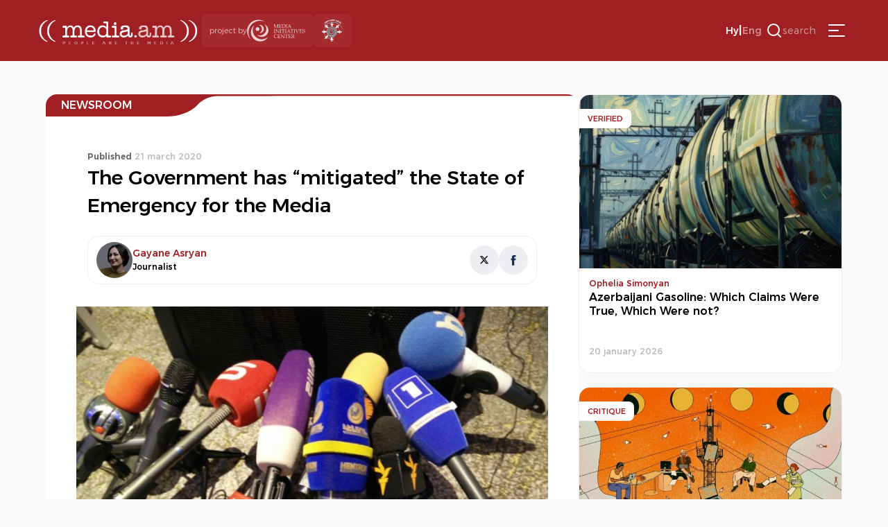

--- FILE ---
content_type: text/html; charset=UTF-8
request_url: https://media.am/en/newsroom/2020/03/21/20315/
body_size: 15084
content:




<!DOCTYPE html>
<html lang="en-US" id="html">

<head>
    <meta charset="UTF-8">
    <meta name="viewport" content="width=device-width, initial-scale=1.0">
    <meta http-equiv="X-UA-Compatible" content="ie=edge">
    <title>media.am | People are the media | The Government has “mitigated” the State of Emergency for the Media &#8226; media.am</title>
    <link rel="shortcut icon" href="https://media.am/wp-content/themes/media.am_v1/images/media.am.ico" type="image/x-icon">
    <link type="text/css" rel="stylesheet" href="https://cdnjs.cloudflare.com/ajax/libs/font-awesome/4.7.0/css/font-awesome.min.css">
    <link rel="preconnect" href="https://fonts.googleapis.com">
    <link rel="preconnect" href="https://fonts.gstatic.com" crossorigin>
    <link href="https://fonts.googleapis.com/css2?family=Montserrat:ital,wght@0,100..900;1,100..900&display=swap" rel="stylesheet">

    
    <meta name='robots' content='index, follow, max-image-preview:large, max-snippet:-1, max-video-preview:-1' />
<link rel="alternate" hreflang="hy" href="https://media.am/hy/newsroom/2020/03/20/20296/" />
<link rel="alternate" hreflang="en" href="https://media.am/en/newsroom/2020/03/21/20315/" />
<link rel="alternate" hreflang="x-default" href="https://media.am/hy/newsroom/2020/03/20/20296/" />

	<!-- This site is optimized with the Yoast SEO plugin v26.6 - https://yoast.com/wordpress/plugins/seo/ -->
	<link rel="canonical" href="https://media.am/en/newsroom/2020/03/21/20315/" />
	<meta property="og:locale" content="en_US" />
	<meta property="og:type" content="article" />
	<meta property="og:title" content="The Government has “mitigated” the State of Emergency for the Media &#8226; media.am" />
	<meta property="og:description" content="The government has changed one of the media-related provisions, permitting them to publish Coronavirus-related information received from official international sources. The media can publish official info, attributing the official websites and social media accounts of the heads of foreign countries, foreign government bodies and their representatives. Formerly, such publications were banned, due to the state Read the full article..." />
	<meta property="og:url" content="https://media.am/en/newsroom/2020/03/21/20315/" />
	<meta property="og:site_name" content="media.am" />
	<meta property="article:published_time" content="2020-03-21T15:42:32+00:00" />
	<meta property="og:image" content="https://media.am/wp-content/uploads/2020/03/mikes-am.jpg" />
	<meta property="og:image:width" content="740" />
	<meta property="og:image:height" content="490" />
	<meta property="og:image:type" content="image/jpeg" />
	<meta name="author" content="Gegham Vardanyan" />
	<meta name="twitter:card" content="summary_large_image" />
	<meta name="twitter:label1" content="Written by" />
	<meta name="twitter:data1" content="Gegham Vardanyan" />
	<meta name="twitter:label2" content="Est. reading time" />
	<meta name="twitter:data2" content="2 minutes" />
	<script type="application/ld+json" class="yoast-schema-graph">{"@context":"https://schema.org","@graph":[{"@type":"Article","@id":"https://media.am/en/newsroom/2020/03/21/20315/#article","isPartOf":{"@id":"https://media.am/en/newsroom/2020/03/21/20315/"},"author":{"name":"Gegham Vardanyan","@id":"https://media.am/en/#/schema/person/89250fda0bebce876ff0fa75fe3e7075"},"headline":"The Government has “mitigated” the State of Emergency for the Media","datePublished":"2020-03-21T15:42:32+00:00","mainEntityOfPage":{"@id":"https://media.am/en/newsroom/2020/03/21/20315/"},"wordCount":506,"commentCount":0,"publisher":{"@id":"https://media.am/en/#organization"},"image":{"@id":"https://media.am/en/newsroom/2020/03/21/20315/#primaryimage"},"thumbnailUrl":"https://media.am/wp-content/uploads/2020/03/mikes-am.jpg","articleSection":["Newsroom"],"inLanguage":"en-US"},{"@type":"WebPage","@id":"https://media.am/en/newsroom/2020/03/21/20315/","url":"https://media.am/en/newsroom/2020/03/21/20315/","name":"The Government has “mitigated” the State of Emergency for the Media &#8226; media.am","isPartOf":{"@id":"https://media.am/en/#website"},"primaryImageOfPage":{"@id":"https://media.am/en/newsroom/2020/03/21/20315/#primaryimage"},"image":{"@id":"https://media.am/en/newsroom/2020/03/21/20315/#primaryimage"},"thumbnailUrl":"https://media.am/wp-content/uploads/2020/03/mikes-am.jpg","datePublished":"2020-03-21T15:42:32+00:00","breadcrumb":{"@id":"https://media.am/en/newsroom/2020/03/21/20315/#breadcrumb"},"inLanguage":"en-US","potentialAction":[{"@type":"ReadAction","target":["https://media.am/en/newsroom/2020/03/21/20315/"]}]},{"@type":"ImageObject","inLanguage":"en-US","@id":"https://media.am/en/newsroom/2020/03/21/20315/#primaryimage","url":"https://media.am/wp-content/uploads/2020/03/mikes-am.jpg","contentUrl":"https://media.am/wp-content/uploads/2020/03/mikes-am.jpg","width":740,"height":490},{"@type":"BreadcrumbList","@id":"https://media.am/en/newsroom/2020/03/21/20315/#breadcrumb","itemListElement":[{"@type":"ListItem","position":1,"name":"Home","item":"https://media.am/en/home/"},{"@type":"ListItem","position":2,"name":"The Government has “mitigated” the State of Emergency for the Media"}]},{"@type":"WebSite","@id":"https://media.am/en/#website","url":"https://media.am/en/","name":"media.am","description":"Մարդիկ են մեդիան","publisher":{"@id":"https://media.am/en/#organization"},"potentialAction":[{"@type":"SearchAction","target":{"@type":"EntryPoint","urlTemplate":"https://media.am/en/?s={search_term_string}"},"query-input":{"@type":"PropertyValueSpecification","valueRequired":true,"valueName":"search_term_string"}}],"inLanguage":"en-US"},{"@type":"Organization","@id":"https://media.am/en/#organization","name":"media.am","url":"https://media.am/en/","logo":{"@type":"ImageObject","inLanguage":"en-US","@id":"https://media.am/en/#/schema/logo/image/","url":"https://media.am/wp-content/uploads/2020/07/logo_hy.png","contentUrl":"https://media.am/wp-content/uploads/2020/07/logo_hy.png","width":378,"height":75,"caption":"media.am"},"image":{"@id":"https://media.am/en/#/schema/logo/image/"}},{"@type":"Person","@id":"https://media.am/en/#/schema/person/89250fda0bebce876ff0fa75fe3e7075","name":"Gegham Vardanyan","image":{"@type":"ImageObject","inLanguage":"en-US","@id":"https://media.am/en/#/schema/person/image/","url":"https://secure.gravatar.com/avatar/cb7ff59e5ac4ca3a7311c1c6c0e43a2908757348b131f3eea7628f87bcec3c7b?s=96&d=mm&r=g","contentUrl":"https://secure.gravatar.com/avatar/cb7ff59e5ac4ca3a7311c1c6c0e43a2908757348b131f3eea7628f87bcec3c7b?s=96&d=mm&r=g","caption":"Gegham Vardanyan"},"url":"https://media.am/en/author/gvardanyan/"}]}</script>
	<!-- / Yoast SEO plugin. -->


<link rel='dns-prefetch' href='//www.googletagmanager.com' />
<link rel="alternate" title="oEmbed (JSON)" type="application/json+oembed" href="https://media.am/en/wp-json/oembed/1.0/embed?url=https%3A%2F%2Fmedia.am%2Fen%2Fnewsroom%2F2020%2F03%2F21%2F20315%2F" />
<link rel="alternate" title="oEmbed (XML)" type="text/xml+oembed" href="https://media.am/en/wp-json/oembed/1.0/embed?url=https%3A%2F%2Fmedia.am%2Fen%2Fnewsroom%2F2020%2F03%2F21%2F20315%2F&#038;format=xml" />
<style id='wp-img-auto-sizes-contain-inline-css' type='text/css'>
img:is([sizes=auto i],[sizes^="auto," i]){contain-intrinsic-size:3000px 1500px}
/*# sourceURL=wp-img-auto-sizes-contain-inline-css */
</style>
<link rel='stylesheet' id='wp-block-library-css' href='https://media.am/wp-includes/css/dist/block-library/style.min.css?ver=799d809d1cb3f199edae2033ffe6e981' type='text/css' media='all' />
<style id='global-styles-inline-css' type='text/css'>
:root{--wp--preset--aspect-ratio--square: 1;--wp--preset--aspect-ratio--4-3: 4/3;--wp--preset--aspect-ratio--3-4: 3/4;--wp--preset--aspect-ratio--3-2: 3/2;--wp--preset--aspect-ratio--2-3: 2/3;--wp--preset--aspect-ratio--16-9: 16/9;--wp--preset--aspect-ratio--9-16: 9/16;--wp--preset--color--black: #000000;--wp--preset--color--cyan-bluish-gray: #abb8c3;--wp--preset--color--white: #ffffff;--wp--preset--color--pale-pink: #f78da7;--wp--preset--color--vivid-red: #cf2e2e;--wp--preset--color--luminous-vivid-orange: #ff6900;--wp--preset--color--luminous-vivid-amber: #fcb900;--wp--preset--color--light-green-cyan: #7bdcb5;--wp--preset--color--vivid-green-cyan: #00d084;--wp--preset--color--pale-cyan-blue: #8ed1fc;--wp--preset--color--vivid-cyan-blue: #0693e3;--wp--preset--color--vivid-purple: #9b51e0;--wp--preset--gradient--vivid-cyan-blue-to-vivid-purple: linear-gradient(135deg,rgb(6,147,227) 0%,rgb(155,81,224) 100%);--wp--preset--gradient--light-green-cyan-to-vivid-green-cyan: linear-gradient(135deg,rgb(122,220,180) 0%,rgb(0,208,130) 100%);--wp--preset--gradient--luminous-vivid-amber-to-luminous-vivid-orange: linear-gradient(135deg,rgb(252,185,0) 0%,rgb(255,105,0) 100%);--wp--preset--gradient--luminous-vivid-orange-to-vivid-red: linear-gradient(135deg,rgb(255,105,0) 0%,rgb(207,46,46) 100%);--wp--preset--gradient--very-light-gray-to-cyan-bluish-gray: linear-gradient(135deg,rgb(238,238,238) 0%,rgb(169,184,195) 100%);--wp--preset--gradient--cool-to-warm-spectrum: linear-gradient(135deg,rgb(74,234,220) 0%,rgb(151,120,209) 20%,rgb(207,42,186) 40%,rgb(238,44,130) 60%,rgb(251,105,98) 80%,rgb(254,248,76) 100%);--wp--preset--gradient--blush-light-purple: linear-gradient(135deg,rgb(255,206,236) 0%,rgb(152,150,240) 100%);--wp--preset--gradient--blush-bordeaux: linear-gradient(135deg,rgb(254,205,165) 0%,rgb(254,45,45) 50%,rgb(107,0,62) 100%);--wp--preset--gradient--luminous-dusk: linear-gradient(135deg,rgb(255,203,112) 0%,rgb(199,81,192) 50%,rgb(65,88,208) 100%);--wp--preset--gradient--pale-ocean: linear-gradient(135deg,rgb(255,245,203) 0%,rgb(182,227,212) 50%,rgb(51,167,181) 100%);--wp--preset--gradient--electric-grass: linear-gradient(135deg,rgb(202,248,128) 0%,rgb(113,206,126) 100%);--wp--preset--gradient--midnight: linear-gradient(135deg,rgb(2,3,129) 0%,rgb(40,116,252) 100%);--wp--preset--font-size--small: 13px;--wp--preset--font-size--medium: 20px;--wp--preset--font-size--large: 36px;--wp--preset--font-size--x-large: 42px;--wp--preset--spacing--20: 0.44rem;--wp--preset--spacing--30: 0.67rem;--wp--preset--spacing--40: 1rem;--wp--preset--spacing--50: 1.5rem;--wp--preset--spacing--60: 2.25rem;--wp--preset--spacing--70: 3.38rem;--wp--preset--spacing--80: 5.06rem;--wp--preset--shadow--natural: 6px 6px 9px rgba(0, 0, 0, 0.2);--wp--preset--shadow--deep: 12px 12px 50px rgba(0, 0, 0, 0.4);--wp--preset--shadow--sharp: 6px 6px 0px rgba(0, 0, 0, 0.2);--wp--preset--shadow--outlined: 6px 6px 0px -3px rgb(255, 255, 255), 6px 6px rgb(0, 0, 0);--wp--preset--shadow--crisp: 6px 6px 0px rgb(0, 0, 0);}:where(.is-layout-flex){gap: 0.5em;}:where(.is-layout-grid){gap: 0.5em;}body .is-layout-flex{display: flex;}.is-layout-flex{flex-wrap: wrap;align-items: center;}.is-layout-flex > :is(*, div){margin: 0;}body .is-layout-grid{display: grid;}.is-layout-grid > :is(*, div){margin: 0;}:where(.wp-block-columns.is-layout-flex){gap: 2em;}:where(.wp-block-columns.is-layout-grid){gap: 2em;}:where(.wp-block-post-template.is-layout-flex){gap: 1.25em;}:where(.wp-block-post-template.is-layout-grid){gap: 1.25em;}.has-black-color{color: var(--wp--preset--color--black) !important;}.has-cyan-bluish-gray-color{color: var(--wp--preset--color--cyan-bluish-gray) !important;}.has-white-color{color: var(--wp--preset--color--white) !important;}.has-pale-pink-color{color: var(--wp--preset--color--pale-pink) !important;}.has-vivid-red-color{color: var(--wp--preset--color--vivid-red) !important;}.has-luminous-vivid-orange-color{color: var(--wp--preset--color--luminous-vivid-orange) !important;}.has-luminous-vivid-amber-color{color: var(--wp--preset--color--luminous-vivid-amber) !important;}.has-light-green-cyan-color{color: var(--wp--preset--color--light-green-cyan) !important;}.has-vivid-green-cyan-color{color: var(--wp--preset--color--vivid-green-cyan) !important;}.has-pale-cyan-blue-color{color: var(--wp--preset--color--pale-cyan-blue) !important;}.has-vivid-cyan-blue-color{color: var(--wp--preset--color--vivid-cyan-blue) !important;}.has-vivid-purple-color{color: var(--wp--preset--color--vivid-purple) !important;}.has-black-background-color{background-color: var(--wp--preset--color--black) !important;}.has-cyan-bluish-gray-background-color{background-color: var(--wp--preset--color--cyan-bluish-gray) !important;}.has-white-background-color{background-color: var(--wp--preset--color--white) !important;}.has-pale-pink-background-color{background-color: var(--wp--preset--color--pale-pink) !important;}.has-vivid-red-background-color{background-color: var(--wp--preset--color--vivid-red) !important;}.has-luminous-vivid-orange-background-color{background-color: var(--wp--preset--color--luminous-vivid-orange) !important;}.has-luminous-vivid-amber-background-color{background-color: var(--wp--preset--color--luminous-vivid-amber) !important;}.has-light-green-cyan-background-color{background-color: var(--wp--preset--color--light-green-cyan) !important;}.has-vivid-green-cyan-background-color{background-color: var(--wp--preset--color--vivid-green-cyan) !important;}.has-pale-cyan-blue-background-color{background-color: var(--wp--preset--color--pale-cyan-blue) !important;}.has-vivid-cyan-blue-background-color{background-color: var(--wp--preset--color--vivid-cyan-blue) !important;}.has-vivid-purple-background-color{background-color: var(--wp--preset--color--vivid-purple) !important;}.has-black-border-color{border-color: var(--wp--preset--color--black) !important;}.has-cyan-bluish-gray-border-color{border-color: var(--wp--preset--color--cyan-bluish-gray) !important;}.has-white-border-color{border-color: var(--wp--preset--color--white) !important;}.has-pale-pink-border-color{border-color: var(--wp--preset--color--pale-pink) !important;}.has-vivid-red-border-color{border-color: var(--wp--preset--color--vivid-red) !important;}.has-luminous-vivid-orange-border-color{border-color: var(--wp--preset--color--luminous-vivid-orange) !important;}.has-luminous-vivid-amber-border-color{border-color: var(--wp--preset--color--luminous-vivid-amber) !important;}.has-light-green-cyan-border-color{border-color: var(--wp--preset--color--light-green-cyan) !important;}.has-vivid-green-cyan-border-color{border-color: var(--wp--preset--color--vivid-green-cyan) !important;}.has-pale-cyan-blue-border-color{border-color: var(--wp--preset--color--pale-cyan-blue) !important;}.has-vivid-cyan-blue-border-color{border-color: var(--wp--preset--color--vivid-cyan-blue) !important;}.has-vivid-purple-border-color{border-color: var(--wp--preset--color--vivid-purple) !important;}.has-vivid-cyan-blue-to-vivid-purple-gradient-background{background: var(--wp--preset--gradient--vivid-cyan-blue-to-vivid-purple) !important;}.has-light-green-cyan-to-vivid-green-cyan-gradient-background{background: var(--wp--preset--gradient--light-green-cyan-to-vivid-green-cyan) !important;}.has-luminous-vivid-amber-to-luminous-vivid-orange-gradient-background{background: var(--wp--preset--gradient--luminous-vivid-amber-to-luminous-vivid-orange) !important;}.has-luminous-vivid-orange-to-vivid-red-gradient-background{background: var(--wp--preset--gradient--luminous-vivid-orange-to-vivid-red) !important;}.has-very-light-gray-to-cyan-bluish-gray-gradient-background{background: var(--wp--preset--gradient--very-light-gray-to-cyan-bluish-gray) !important;}.has-cool-to-warm-spectrum-gradient-background{background: var(--wp--preset--gradient--cool-to-warm-spectrum) !important;}.has-blush-light-purple-gradient-background{background: var(--wp--preset--gradient--blush-light-purple) !important;}.has-blush-bordeaux-gradient-background{background: var(--wp--preset--gradient--blush-bordeaux) !important;}.has-luminous-dusk-gradient-background{background: var(--wp--preset--gradient--luminous-dusk) !important;}.has-pale-ocean-gradient-background{background: var(--wp--preset--gradient--pale-ocean) !important;}.has-electric-grass-gradient-background{background: var(--wp--preset--gradient--electric-grass) !important;}.has-midnight-gradient-background{background: var(--wp--preset--gradient--midnight) !important;}.has-small-font-size{font-size: var(--wp--preset--font-size--small) !important;}.has-medium-font-size{font-size: var(--wp--preset--font-size--medium) !important;}.has-large-font-size{font-size: var(--wp--preset--font-size--large) !important;}.has-x-large-font-size{font-size: var(--wp--preset--font-size--x-large) !important;}
/*# sourceURL=global-styles-inline-css */
</style>

<style id='classic-theme-styles-inline-css' type='text/css'>
/*! This file is auto-generated */
.wp-block-button__link{color:#fff;background-color:#32373c;border-radius:9999px;box-shadow:none;text-decoration:none;padding:calc(.667em + 2px) calc(1.333em + 2px);font-size:1.125em}.wp-block-file__button{background:#32373c;color:#fff;text-decoration:none}
/*# sourceURL=/wp-includes/css/classic-themes.min.css */
</style>
<link rel='stylesheet' id='simplelightbox-0-css' href='https://media.am/wp-content/plugins/nextgen-gallery/static/Lightbox/simplelightbox/simple-lightbox.css?ver=4.0.2' type='text/css' media='all' />
<link rel='stylesheet' id='wpml-legacy-horizontal-list-0-css' href='https://media.am/wp-content/plugins/sitepress-multilingual-cms/templates/language-switchers/legacy-list-horizontal/style.min.css?ver=1' type='text/css' media='all' />
<link rel='stylesheet' id='cmplz-general-css' href='https://media.am/wp-content/plugins/complianz-gdpr/assets/css/cookieblocker.min.css?ver=1766048768' type='text/css' media='all' />
<link rel='stylesheet' id='media_am_fonts_css-css' href='https://media.am/wp-content/themes/media.am_v1/css/fonts.css?ver=1.0' type='text/css' media='all' />
<link rel='stylesheet' id='media_am_main_css-css' href='https://media.am/wp-content/themes/media.am_v1/css/main.css?ver=1.0' type='text/css' media='all' />
<link rel='stylesheet' id='media_am_header_footer_css-css' href='https://media.am/wp-content/themes/media.am_v1/css/header_footer.css?ver=1.0' type='text/css' media='all' />
<link rel='stylesheet' id='media_am_single_css-css' href='https://media.am/wp-content/themes/media.am_v1/css/single.css?ver=1.0' type='text/css' media='all' />
<link rel='stylesheet' id='media_am_swiper_css-css' href='https://media.am/wp-content/themes/media.am_v1/assets/swiper/swiper-bundle.min.css?ver=1.0' type='text/css' media='all' />
<script type="text/javascript" id="wpml-cookie-js-extra">
/* <![CDATA[ */
var wpml_cookies = {"wp-wpml_current_language":{"value":"en","expires":1,"path":"/"}};
var wpml_cookies = {"wp-wpml_current_language":{"value":"en","expires":1,"path":"/"}};
//# sourceURL=wpml-cookie-js-extra
/* ]]> */
</script>
<script type="text/javascript" src="https://media.am/wp-content/plugins/sitepress-multilingual-cms/res/js/cookies/language-cookie.js?ver=486900" id="wpml-cookie-js" defer="defer" data-wp-strategy="defer"></script>
<script type="text/javascript" src="https://media.am/wp-includes/js/jquery/jquery.min.js?ver=3.7.1" id="jquery-core-js"></script>
<script type="text/javascript" src="https://media.am/wp-includes/js/jquery/jquery-migrate.min.js?ver=3.4.1" id="jquery-migrate-js"></script>
<script type="text/javascript" id="photocrati_ajax-js-extra">
/* <![CDATA[ */
var photocrati_ajax = {"url":"https://media.am/index.php?photocrati_ajax=1","rest_url":"https://media.am/en/wp-json/","wp_home_url":"https://media.am/en/","wp_site_url":"https://media.am","wp_root_url":"https://media.am","wp_plugins_url":"https://media.am/wp-content/plugins","wp_content_url":"https://media.am/wp-content","wp_includes_url":"https://media.am/wp-includes/","ngg_param_slug":"nggallery","rest_nonce":"c3925c5fcd"};
//# sourceURL=photocrati_ajax-js-extra
/* ]]> */
</script>
<script type="text/javascript" src="https://media.am/wp-content/plugins/nextgen-gallery/static/Legacy/ajax.min.js?ver=4.0.2" id="photocrati_ajax-js"></script>
<script type="text/javascript" src="https://media.am/wp-content/themes/media.am_v1/assets/swiper/swiper-bundle.min.js?ver=1" id="media_am_swiper_script-js"></script>
<script type="text/javascript" src="https://media.am/wp-content/themes/media.am_v1/js/header.js?ver=1" id="media_am_header_js-js"></script>
<script type="text/javascript" src="https://media.am/wp-content/themes/media.am_v1/js/script.js?ver=1" id="media_am_script_js-js"></script>

<!-- Google tag (gtag.js) snippet added by Site Kit -->
<!-- Google Analytics snippet added by Site Kit -->
<script type="text/javascript" src="https://www.googletagmanager.com/gtag/js?id=GT-Z4WWSZK" id="google_gtagjs-js" async></script>
<script type="text/javascript" id="google_gtagjs-js-after">
/* <![CDATA[ */
window.dataLayer = window.dataLayer || [];function gtag(){dataLayer.push(arguments);}
gtag("set","linker",{"domains":["media.am"]});
gtag("js", new Date());
gtag("set", "developer_id.dZTNiMT", true);
gtag("config", "GT-Z4WWSZK");
//# sourceURL=google_gtagjs-js-after
/* ]]> */
</script>
<link rel="https://api.w.org/" href="https://media.am/en/wp-json/" /><link rel="alternate" title="JSON" type="application/json" href="https://media.am/en/wp-json/wp/v2/posts/20315" /><link rel="EditURI" type="application/rsd+xml" title="RSD" href="https://media.am/xmlrpc.php?rsd" />
<meta name="generator" content="WPML ver:4.8.6 stt:24,1;" />
<meta name="generator" content="Site Kit by Google 1.168.0" /><noscript><style>.lazyload[data-src]{display:none !important;}</style></noscript><style>.lazyload{background-image:none !important;}.lazyload:before{background-image:none !important;}</style>		<style type="text/css" id="wp-custom-css">
			.posts_add_banner .widget .wp-block-image a{
	display:block;
}

.posts_add_banner_double .widget .wp-block-image a{
	display:block
}		</style>
		
</head>

<body data-rsssl=1 class="wp-singular post-template-default single single-post postid-20315 single-format-standard wp-theme-mediaam_v1">
    <div class="background-grey"></div>
    <nav class="header_menu">
     
        <div class="menu-main-menu-container"><ul id="menu-main-menu" class="menu"><li id="menu-item-41703" class="menu-item menu-item-type-post_type menu-item-object-page current_page_parent menu-item-41703"><a href="https://media.am/en/all-posts/">All Posts</a></li>
<li id="menu-item-16464" class="menu-item menu-item-type-taxonomy menu-item-object-category current-post-ancestor current-menu-parent current-post-parent menu-item-16464"><a href="https://media.am/en/category/newsroom/">Newsroom</a></li>
<li id="menu-item-16463" class="menu-item menu-item-type-taxonomy menu-item-object-category menu-item-16463"><a href="https://media.am/en/category/critique/">Critique</a></li>
<li id="menu-item-16465" class="menu-item menu-item-type-taxonomy menu-item-object-category menu-item-16465"><a href="https://media.am/en/category/viewpoint/">Viewpoint</a></li>
<li id="menu-item-16466" class="menu-item menu-item-type-taxonomy menu-item-object-category menu-item-16466"><a href="https://media.am/en/category/in-the-library/">In The Library</a></li>
<li id="menu-item-16469" class="menu-item menu-item-type-taxonomy menu-item-object-category menu-item-16469"><a href="https://media.am/en/category/verified/">Verified</a></li>
<li id="menu-item-26036" class="menu-item menu-item-type-taxonomy menu-item-object-category menu-item-26036"><a href="https://media.am/en/category/vox-populi-en/">vox populi</a></li>
<li id="menu-item-16467" class="menu-item menu-item-type-taxonomy menu-item-object-category menu-item-16467"><a href="https://media.am/en/category/on-the-scene/">On the scene</a></li>
<li id="menu-item-16470" class="menu-item menu-item-type-taxonomy menu-item-object-category menu-item-16470"><a href="https://media.am/en/category/image/">Image</a></li>
<li id="menu-item-25186" class="menu-item menu-item-type-taxonomy menu-item-object-category menu-item-25186"><a href="https://media.am/en/category/crossroads/">Crossroads</a></li>
<li id="menu-item-27612" class="menu-item menu-item-type-taxonomy menu-item-object-category menu-item-27612"><a href="https://media.am/en/category/media-literacy/">Media Literacy</a></li>
<li id="menu-item-16468" class="menu-item menu-item-type-taxonomy menu-item-object-category menu-item-16468"><a href="https://media.am/en/category/announcements/">Announcements</a></li>
<li id="menu-item-16829" class="menu-item menu-item-type-post_type menu-item-object-page menu-item-16829"><a href="https://media.am/en/podcasts/">Podcast</a></li>
</ul></div>        <div class="header_menu_logos">
            <div class="header_project">
                <span>
                    project by                </span>
                <img src="[data-uri]"
                    alt="MIC logo" width="84px" height="37px" data-src="https://media.am/wp-content/themes/media.am_v1/assets/logos/mic_logo_eng.svg" decoding="async" class="lazyload" data-eio-rwidth="84" data-eio-rheight="37"><noscript><img src="https://media.am/wp-content/themes/media.am_v1/assets/logos/mic_logo_eng.svg"
                    alt="MIC logo" width="84px" height="37px" data-eio="l"></noscript>
            </div>
            <div class="header_mediaethics">
                <a href="https://mediaethics.am/media-outlets/media-am/" target="_blank">
                    <img decoding="async" src="[data-uri]" alt="Quality Sign BW" data-src="https://media.am/wp-content/themes/media.am_v1/assets/logos/media_ethics_new.png" class="lazyload" data-eio-rwidth="338" data-eio-rheight="351"><noscript><img decoding="async" src="https://media.am/wp-content/themes/media.am_v1/assets/logos/media_ethics_new.png" alt="Quality Sign BW" data-eio="l"></noscript>
                </a>              
            </div>
        </div>
    </nav>
    <header class="header">
        <nav class="header_nav">
            <div class="header_flex header_flex1">
                <a href="https://media.am/en/" class="header_logo">
                                        <img src="[data-uri]" alt="" data-src="https://media.am/wp-content/themes/media.am_v1/images/logo_en.png" decoding="async" class="lazyload" data-eio-rwidth="378" data-eio-rheight="75"><noscript><img src="https://media.am/wp-content/themes/media.am_v1/images/logo_en.png" alt="" data-eio="l"></noscript>
                </a>
                <div class="header_logos">
                    <div class="header_project">
                        <span>
                            project by                        </span>
                        <img src="[data-uri]"
                            alt="MIC logo" width="84px" height="37px" data-src="https://media.am/wp-content/themes/media.am_v1/assets/logos/mic_logo_eng.svg" decoding="async" class="lazyload" data-eio-rwidth="84" data-eio-rheight="37"><noscript><img src="https://media.am/wp-content/themes/media.am_v1/assets/logos/mic_logo_eng.svg"
                            alt="MIC logo" width="84px" height="37px" data-eio="l"></noscript>
                    </div>
                    <div class="header_mediaethics">
                        <a href="https://mediaethics.am/media-outlets/media-am/" target="_blank">
                            <img decoding="async" src="[data-uri]" alt="Quality Sign BW" data-src="https://media.am/wp-content/themes/media.am_v1/assets/logos/media_ethics_new.png" class="lazyload" data-eio-rwidth="338" data-eio-rheight="351"><noscript><img decoding="async" src="https://media.am/wp-content/themes/media.am_v1/assets/logos/media_ethics_new.png" alt="Quality Sign BW" data-eio="l"></noscript>

                        </a>              
                    </div>
                </div>
            </div>
            <div class="header_flex header_flex2">
                <div class="language_switcher"><span><a href="https://media.am/hy/newsroom/2020/03/20/20296/">Hy</a></span><span class="language_switcher_separator">|</span><span class="active"><a href="https://media.am/en/newsroom/2020/03/21/20315/">Eng</a></span></div>                
                <div class="header_search_container">
                    <button class="header_open_search">
                        <img src="[data-uri]"
                            height="24px" width="24px" data-src="https://media.am/wp-content/themes/media.am_v1/assets/icons/search.svg" decoding="async" class="lazyload" data-eio-rwidth="24" data-eio-rheight="24"><noscript><img src="https://media.am/wp-content/themes/media.am_v1/assets/icons/search.svg"
                            height="24px" width="24px" data-eio="l"></noscript>
                        <span>search</span>
                    </button>
                    <div class="header_search_form">
                            <form action="/en" method="get">
    <input type="text" name="s" id="search" placeholder="search" class="media_am_text_input" value="" />
    <input type="hidden" name="lang" value="en" /> 
    <div class="close_search">
         <img class="header_close_icon lazyload" src="[data-uri]" height="48px" width="48px" data-src="https://media.am/wp-content/themes/media.am_v1/assets/icons/close_menu.svg" decoding="async" data-eio-rwidth="48" data-eio-rheight="48"><noscript><img class="header_close_icon" src="https://media.am/wp-content/themes/media.am_v1/assets/icons/close_menu.svg" height="48px" width="48px" data-eio="l"></noscript>
    </div>
    <input type="submit" class="media_am_button" style="display: none;" value="Search" />
</form>                    </div>    
                </div>
                
                 
                 
                <button class="hamburger" type="button">
                    <img class="header_burger_icon lazyload" src="[data-uri]" height="48px" width="48px" data-src="https://media.am/wp-content/themes/media.am_v1/assets/icons/menu_burger.svg" decoding="async" data-eio-rwidth="48" data-eio-rheight="48"><noscript><img class="header_burger_icon" src="https://media.am/wp-content/themes/media.am_v1/assets/icons/menu_burger.svg" height="48px" width="48px" data-eio="l"></noscript>
                    <img class="header_close_icon lazyload" src="[data-uri]" height="48px" width="48px" data-src="https://media.am/wp-content/themes/media.am_v1/assets/icons/close_menu.svg" decoding="async" data-eio-rwidth="48" data-eio-rheight="48"><noscript><img class="header_close_icon" src="https://media.am/wp-content/themes/media.am_v1/assets/icons/close_menu.svg" height="48px" width="48px" data-eio="l"></noscript>
                </button>
            </div>
        </nav>
    </header>
        



<div class="page_content">
    <div class="main_content">
        <div class="post_section">
            
            <div class="post_category_container">
                <h2 >
                    <a href="/en/category/newsroom">Newsroom</a>                </h2>
            </div>
            <div class="post_meta">
                <div class="post_date">
                    <span class="date_span">
                        <span class="date_bold">Published </span>
                        21 march 2020                    </span>
                                    </div>
                 <h1 class="post_title">
                     The Government has “mitigated” the State of Emergency for the Media                 </h1>
        
            </div>
                        <div class="author_bio">
                <div class="author_info">
                                        <div class="img_container">
                        <a href="https://media.am/en/author_posts/gayane-asryan">
                            <img src="[data-uri]" class="author_image lazyload" data-src="https://media.am/wp-content/uploads/2017/01/gayane-asryan.jpg" decoding="async" data-eio-rwidth="160" data-eio-rheight="160"><noscript><img src="https://media.am/wp-content/uploads/2017/01/gayane-asryan.jpg" class="author_image" data-eio="l"></noscript>
                        </a> 
                    </div>

                    <div>
                        <a class="author_name" href="https://media.am/en/author_posts/gayane-asryan">
                            Gayane Asryan                        </a>
                        <div class="author_meta">
                            Journalist                        </div>
                    </div>
                </div>
                                
<div class="author_links">
    <a href="" class="x_link" target="_blank">
        <svg width="16" height="16" viewBox="0 0 25 25" fill="none" xmlns="http://www.w3.org/2000/svg">
            <path d="M18.0532 3.4292H21.0433L14.5108 10.7361L22.1958 20.6792H16.1785L11.4655 14.6488L6.0728 20.6792H3.08087L10.0681 12.8636L2.6958 3.4292H8.86587L13.126 8.94124L18.0532 3.4292ZM17.0038 18.9277H18.6606L7.96558 5.08874H6.1876L17.0038 18.9277Z" fill="black"/>
        </svg>
    </a>
    <a href="https://www.facebook.com/aspram.asryan" class="fb_link" target="_blank">
        <svg width="16" height="16" viewBox="0 0 25 25" fill="none" xmlns="http://www.w3.org/2000/svg">
            <path fill-rule="evenodd" clip-rule="evenodd" d="M9.37737 5.88385V9.04955H7V12.9215H9.37737V24.4292H14.2608V12.9228H17.5384C17.5384 12.9228 17.8455 11.0662 17.9951 9.03581H14.2801V6.38794C14.2801 5.99246 14.8121 5.46091 15.3388 5.46091H18V1.4292H14.3812C9.25722 1.4292 9.37737 5.30502 9.37737 5.88385Z" fill="#192F4D"/>
        </svg>
    </a>
</div>            </div>
                        <div class="post_body">
                <div class="post_image">
                    <img width="740" height="490" src="[data-uri]" class="attachment-post-thumbnail size-post-thumbnail wp-post-image lazyload" alt="" decoding="async" fetchpriority="high"   data-src="https://media.am/wp-content/uploads/2020/03/mikes-am.jpg" data-srcset="https://media.am/wp-content/uploads/2020/03/mikes-am.jpg 740w, https://media.am/wp-content/uploads/2020/03/mikes-am-300x199.jpg 300w" data-sizes="auto" data-eio-rwidth="740" data-eio-rheight="490" /><noscript><img width="740" height="490" src="https://media.am/wp-content/uploads/2020/03/mikes-am.jpg" class="attachment-post-thumbnail size-post-thumbnail wp-post-image" alt="" decoding="async" fetchpriority="high" srcset="https://media.am/wp-content/uploads/2020/03/mikes-am.jpg 740w, https://media.am/wp-content/uploads/2020/03/mikes-am-300x199.jpg 300w" sizes="(max-width: 740px) 100vw, 740px" data-eio="l" /></noscript>                                     </div>
                <div class="post_content">
                    <p>The government has changed one of the media-related provisions, permitting them to publish Coronavirus-related information received from official international sources.</p>
<p>The media can publish official info, attributing the official websites and social media accounts of the heads of foreign countries, foreign government bodies and their representatives. Formerly, such publications were banned, due to the state of emergency.</p>
<p>The chapter <em>Bans on certain Publications and Broadcasts by the Mass Media</em> of the Government decision on the legal regime of the state of emergency is still criticised and targeted by editors and media organizations.</p>
<p>Media organizations had made a statement before this decision, urging the Government and the Commandant’s office to immediately abolish the points 23-26 in the state of emergency.</p>
<p>They offer adopting a new regulation defining the regime of spread of information, specifying the possible restrictions, which will contribute to the effective implementation of the professional activities of the media.</p>
<p>On March 18, the editors of a number of Armenian media addressed a letter on the same issue to the state of emergency commandant Tigran Avinyan, emphasizing the problems that prevented them from conducting their activities during those days.</p>
<p>The Government decision on allowing the publication of official international info has been resulted by the discussions with the media community.</p>
<p>However, the media have other points to discuss with the Commandant’s office, too. There is a contradictory point, according to which “publications, information materials, interviews, broadcasts on panic-provoking information” should be restricted.</p>
<p>The government has left the main media concerns without answers.</p>
<p>“These small changes by the government are hardly proportionate to the gravity of the issue. Constructive works should be conducted. If the Government is not professional enough, they can turn for help to media organizations and independent experts,” says Ashot Melikyan, the Chairman of Committee to Protect Freedom of Expression.</p>
<p>He says that the restrictions of media activities are not clearly defined, “This decision presents the Government’s dismay at the media activities for the past two years. This is not a reasonable decision – severe bans seriously restrict the media activities in this situation. It is up to the police to decide whether a publication is panic-provoking, or not. Or which publications can get to the audience.”</p>
<p>Melikyan thinks that the issue of media sources should have been better regulated.</p>
<p>In this situation, it should be specified that the publication of any unverified info “received from our sources” or “based on our sources” should be excluded.</p>
<p>Melikyan states that the decision could contain a requirement for the media to verify the information with official sources and only then publish it, in order to avoid panic,</p>
<p>“Panic is a subjective perception and can be contradictory. For example, a person may panic after not finding a mask at a pharmacy, while another person may look for masks at other pharmacies.”</p>
<p>Media organizations hope that the Government will respond to their statement, creating a more favorable and better-defined landscape for media activities.</p>
<p><strong>                                                                                                                                                 Gayane Asryan</strong></p>
<p>&nbsp;</p>
                </div>
            </div>
        </div>
        <div class="share_buttons">
    <a href="https://media.am/en/newsroom/2020/03/21/20315/" id="copy_link" class="share" target="_blank">
        <svg class="share_icon" width="16" height="14" viewBox="0 0 15 13" fill="none" xmlns="http://www.w3.org/2000/svg">
            <path d="M0.115378 11.5961C0.115375 11.5962 0.115364 11.5961 0.115365 11.5961C0.947996 6.13304 4.2925 4.47411 6.26294 3.97017C6.83955 3.8227 7.2886 3.33033 7.28855 2.73517L7.28849 1.90351C7.28849 1.04155 8.28404 0.560618 8.95871 1.09724L14.092 5.16714C14.5427 5.52473 14.8055 6.06878 14.8055 6.64417C14.8055 7.21956 14.5427 7.76348 14.092 8.12119L8.95943 12.194C8.28404 12.7299 7.28921 12.249 7.28921 11.3877C7.28913 10.5477 6.57103 9.87358 5.75068 10.0541C3.77189 10.4896 2.38254 11.4178 1.45815 12.2952C0.90668 12.8169 0.000720866 12.3472 0.11539 11.5961C0.115391 11.5961 0.11538 11.5961 0.115378 11.5961Z" fill="white"/>
        </svg>
        <svg class="check_icon"  xmlns="http://www.w3.org/2000/svg"  width="24"  height="24"  viewBox="0 0 24 24"  fill="none"  stroke="currentColor"  stroke-width="2"  stroke-linecap="round"  stroke-linejoin="round" >
            <path stroke="none" d="M0 0h24v24H0z" fill="none"/>
            <path d="M5 12l5 5l10 -10" />
        </svg>
    </a>
    <a href="https://x.com/intent/post?url=https%3A%2F%2Fmedia.am%2Fen%2Fnewsroom%2F2020%2F03%2F21%2F20315%2F&text=The+Government+has+%E2%80%9Cmitigated%E2%80%9D+the+State+of+Emergency+for+the+Media" class="x_link" target="_blank">
        <svg width="16" height="16" viewBox="0 0 25 25" fill="none" xmlns="http://www.w3.org/2000/svg">
            <path d="M18.0532 3.4292H21.0433L14.5108 10.7361L22.1958 20.6792H16.1785L11.4655 14.6488L6.0728 20.6792H3.08087L10.0681 12.8636L2.6958 3.4292H8.86587L13.126 8.94124L18.0532 3.4292ZM17.0038 18.9277H18.6606L7.96558 5.08874H6.1876L17.0038 18.9277Z" fill="black"/>
        </svg>
    </a>
    <a href="https://t.me/share/url?url=https%3A%2F%2Fmedia.am%2Fen%2Fnewsroom%2F2020%2F03%2F21%2F20315%2F&text=The+Government+has+%E2%80%9Cmitigated%E2%80%9D+the+State+of+Emergency+for+the+Media" class="telegram_link" target="_blank">
        <svg width="16" height="16" viewBox="0 0 25 25" fill="none" xmlns="http://www.w3.org/2000/svg">
            <path d="M23.2076 5.03367L19.9536 20.3791C19.7082 21.4622 19.0679 21.7317 18.1581 21.2216L13.2003 17.568L10.808 19.8689C10.5434 20.1336 10.3219 20.3551 9.81167 20.3551L10.1678 15.3057L19.3568 7.00237C19.7563 6.64621 19.2702 6.44882 18.7358 6.80503L7.37605 13.9579L2.48553 12.4272C1.42175 12.0951 1.40253 11.3634 2.70692 10.8532L21.8357 3.48375C22.7213 3.15164 23.4964 3.68104 23.2076 5.03367Z" fill="#192F4D"/>
        </svg>
    </a>
    <a href="https://www.facebook.com/sharer/sharer.php?u=https%3A%2F%2Fmedia.am%2Fen%2Fnewsroom%2F2020%2F03%2F21%2F20315%2F" class="fb_link" target="_blank">
        <svg width="16" height="16" viewBox="0 0 25 25" fill="none" xmlns="http://www.w3.org/2000/svg">
            <path fill-rule="evenodd" clip-rule="evenodd" d="M9.37737 5.88385V9.04955H7V12.9215H9.37737V24.4292H14.2608V12.9228H17.5384C17.5384 12.9228 17.8455 11.0662 17.9951 9.03581H14.2801V6.38794C14.2801 5.99246 14.8121 5.46091 15.3388 5.46091H18V1.4292H14.3812C9.25722 1.4292 9.37737 5.30502 9.37737 5.88385Z" fill="#192F4D"/>
        </svg>
    </a>
</div>
    </div>
    <aside>
    <div id="newsset">
            
                <div class="post-block"  data-category="" data-url="https://media.am/en/verified/2026/01/20/44662/">
    <div class="post_primary_category">
        <a href="/en/category/verified">Verified</a>    </div>
    <a href="https://media.am/en/verified/2026/01/20/44662/" class="post_img_container">
        <img width="1200" height="800" src="[data-uri]" class="attachment-post-thumbnail size-post-thumbnail wp-post-image lazyload" alt="" decoding="async"   data-src="https://media.am/wp-content/uploads/2026/01/Oil.jpg" data-srcset="https://media.am/wp-content/uploads/2026/01/Oil.jpg 1200w, https://media.am/wp-content/uploads/2026/01/Oil-300x200.jpg 300w, https://media.am/wp-content/uploads/2026/01/Oil-1024x683.jpg 1024w, https://media.am/wp-content/uploads/2026/01/Oil-768x512.jpg 768w" data-sizes="auto" data-eio-rwidth="1200" data-eio-rheight="800" /><noscript><img width="1200" height="800" src="https://media.am/wp-content/uploads/2026/01/Oil.jpg" class="attachment-post-thumbnail size-post-thumbnail wp-post-image" alt="" decoding="async" srcset="https://media.am/wp-content/uploads/2026/01/Oil.jpg 1200w, https://media.am/wp-content/uploads/2026/01/Oil-300x200.jpg 300w, https://media.am/wp-content/uploads/2026/01/Oil-1024x683.jpg 1024w, https://media.am/wp-content/uploads/2026/01/Oil-768x512.jpg 768w" sizes="(max-width: 1200px) 100vw, 1200px" data-eio="l" /></noscript>   
    </a>
    <div class="post_meta_container">
        <div class="post_meta_container_child">
                <a href="https://media.am/en/author_posts/ophelia-simonyan-en/" class="post_author">

        Ophelia Simonyan        </a>

        <a href="https://media.am/en/verified/2026/01/20/44662/" class="post_title">
            Azerbaijani Gasoline: Which Claims Were True, Which Were not?        </a>
          
        </div>  
        <span class="post_date"> 
            20 january 2026        </span>
    </div>
</div>
<div class="post-block"  data-category="" data-url="https://media.am/en/critique/2026/01/16/44619/">
    <div class="post_primary_category">
        <a href="/en/category/critique">Critique</a>    </div>
    <a href="https://media.am/en/critique/2026/01/16/44619/" class="post_img_container">
        <img width="1200" height="675" src="[data-uri]" class="attachment-post-thumbnail size-post-thumbnail wp-post-image lazyload" alt="" decoding="async"   data-src="https://media.am/wp-content/uploads/2026/01/YutongLiu-DigitDigitalNomads-Across-Time-1280x720-1.jpg" data-srcset="https://media.am/wp-content/uploads/2026/01/YutongLiu-DigitDigitalNomads-Across-Time-1280x720-1.jpg 1200w, https://media.am/wp-content/uploads/2026/01/YutongLiu-DigitDigitalNomads-Across-Time-1280x720-1-300x169.jpg 300w, https://media.am/wp-content/uploads/2026/01/YutongLiu-DigitDigitalNomads-Across-Time-1280x720-1-1024x576.jpg 1024w, https://media.am/wp-content/uploads/2026/01/YutongLiu-DigitDigitalNomads-Across-Time-1280x720-1-768x432.jpg 768w" data-sizes="auto" data-eio-rwidth="1200" data-eio-rheight="675" /><noscript><img width="1200" height="675" src="https://media.am/wp-content/uploads/2026/01/YutongLiu-DigitDigitalNomads-Across-Time-1280x720-1.jpg" class="attachment-post-thumbnail size-post-thumbnail wp-post-image" alt="" decoding="async" srcset="https://media.am/wp-content/uploads/2026/01/YutongLiu-DigitDigitalNomads-Across-Time-1280x720-1.jpg 1200w, https://media.am/wp-content/uploads/2026/01/YutongLiu-DigitDigitalNomads-Across-Time-1280x720-1-300x169.jpg 300w, https://media.am/wp-content/uploads/2026/01/YutongLiu-DigitDigitalNomads-Across-Time-1280x720-1-1024x576.jpg 1024w, https://media.am/wp-content/uploads/2026/01/YutongLiu-DigitDigitalNomads-Across-Time-1280x720-1-768x432.jpg 768w" sizes="(max-width: 1200px) 100vw, 1200px" data-eio="l" /></noscript>   
    </a>
    <div class="post_meta_container">
        <div class="post_meta_container_child">
                <a href="https://media.am/en/author_posts/tatev-hovhannisyan/" class="post_author">

        Tatev Hovhannisyan        </a>

        <a href="https://media.am/en/critique/2026/01/16/44619/" class="post_title">
            When news is no longer read: AI and the future of media in 2026        </a>
          
        </div>  
        <span class="post_date"> 
            16 january 2026        </span>
    </div>
</div>
<div class="post-block"  data-category="" data-url="https://media.am/en/critique/2026/01/16/44610/">
    <div class="post_primary_category">
        <a href="/en/category/critique">Critique</a>    </div>
    <a href="https://media.am/en/critique/2026/01/16/44610/" class="post_img_container">
        <img width="1143" height="626" src="[data-uri]" class="attachment-post-thumbnail size-post-thumbnail wp-post-image lazyload" alt="" decoding="async"   data-src="https://media.am/wp-content/uploads/2026/01/Meta-Ad-Library-Report.png" data-srcset="https://media.am/wp-content/uploads/2026/01/Meta-Ad-Library-Report.png 1143w, https://media.am/wp-content/uploads/2026/01/Meta-Ad-Library-Report-300x164.png 300w, https://media.am/wp-content/uploads/2026/01/Meta-Ad-Library-Report-1024x561.png 1024w, https://media.am/wp-content/uploads/2026/01/Meta-Ad-Library-Report-768x421.png 768w" data-sizes="auto" data-eio-rwidth="1143" data-eio-rheight="626" /><noscript><img width="1143" height="626" src="https://media.am/wp-content/uploads/2026/01/Meta-Ad-Library-Report.png" class="attachment-post-thumbnail size-post-thumbnail wp-post-image" alt="" decoding="async" srcset="https://media.am/wp-content/uploads/2026/01/Meta-Ad-Library-Report.png 1143w, https://media.am/wp-content/uploads/2026/01/Meta-Ad-Library-Report-300x164.png 300w, https://media.am/wp-content/uploads/2026/01/Meta-Ad-Library-Report-1024x561.png 1024w, https://media.am/wp-content/uploads/2026/01/Meta-Ad-Library-Report-768x421.png 768w" sizes="(max-width: 1143px) 100vw, 1143px" data-eio="l" /></noscript>   
    </a>
    <div class="post_meta_container">
        <div class="post_meta_container_child">
                <a href="https://media.am/en/author_posts/samvel-martirosyan/" class="post_author">

        Samvel Martirosyan        </a>

        <a href="https://media.am/en/critique/2026/01/16/44610/" class="post_title">
            Political Advertising On Facebook And Instagram: Expenditures Up        </a>
          
        </div>  
        <span class="post_date"> 
            16 january 2026        </span>
    </div>
</div>
<div class="post-block"  data-category="" data-url="https://media.am/en/newsroom/2026/01/14/44559/">
    <div class="post_primary_category">
        <a href="/en/category/newsroom">Newsroom</a>    </div>
    <a href="https://media.am/en/newsroom/2026/01/14/44559/" class="post_img_container">
        <img width="1200" height="642" src="[data-uri]" class="attachment-post-thumbnail size-post-thumbnail wp-post-image lazyload" alt="" decoding="async"   data-src="https://media.am/wp-content/uploads/2026/01/screenshot-tv-5.jpg" data-srcset="https://media.am/wp-content/uploads/2026/01/screenshot-tv-5.jpg 1200w, https://media.am/wp-content/uploads/2026/01/screenshot-tv-5-300x161.jpg 300w, https://media.am/wp-content/uploads/2026/01/screenshot-tv-5-1024x548.jpg 1024w, https://media.am/wp-content/uploads/2026/01/screenshot-tv-5-768x411.jpg 768w" data-sizes="auto" data-eio-rwidth="1200" data-eio-rheight="642" /><noscript><img width="1200" height="642" src="https://media.am/wp-content/uploads/2026/01/screenshot-tv-5.jpg" class="attachment-post-thumbnail size-post-thumbnail wp-post-image" alt="" decoding="async" srcset="https://media.am/wp-content/uploads/2026/01/screenshot-tv-5.jpg 1200w, https://media.am/wp-content/uploads/2026/01/screenshot-tv-5-300x161.jpg 300w, https://media.am/wp-content/uploads/2026/01/screenshot-tv-5-1024x548.jpg 1024w, https://media.am/wp-content/uploads/2026/01/screenshot-tv-5-768x411.jpg 768w" sizes="(max-width: 1200px) 100vw, 1200px" data-eio="l" /></noscript>   
    </a>
    <div class="post_meta_container">
        <div class="post_meta_container_child">
                </a>

        <a href="https://media.am/en/newsroom/2026/01/14/44559/" class="post_title">
            Korean Student Receives Insults Following Channel 5 Report        </a>
          
        </div>  
        <span class="post_date"> 
            14 january 2026        </span>
    </div>
</div>
        
    </div>
</aside>        <div class="posts_carousel">
         <div class="swiper">
            
            <div class="swiper-wrapper">
                                        <div class="swiper-slide">
                            <div class="post-block"  data-category="" data-url="https://media.am/en/verified/2026/01/20/44662/">
    <div class="post_primary_category">
        <a href="/en/category/verified">Verified</a>    </div>
    <a href="https://media.am/en/verified/2026/01/20/44662/" class="post_img_container">
        <img width="1200" height="800" src="[data-uri]" class="attachment-post-thumbnail size-post-thumbnail wp-post-image lazyload" alt="" decoding="async"   data-src="https://media.am/wp-content/uploads/2026/01/Oil.jpg" data-srcset="https://media.am/wp-content/uploads/2026/01/Oil.jpg 1200w, https://media.am/wp-content/uploads/2026/01/Oil-300x200.jpg 300w, https://media.am/wp-content/uploads/2026/01/Oil-1024x683.jpg 1024w, https://media.am/wp-content/uploads/2026/01/Oil-768x512.jpg 768w" data-sizes="auto" data-eio-rwidth="1200" data-eio-rheight="800" /><noscript><img width="1200" height="800" src="https://media.am/wp-content/uploads/2026/01/Oil.jpg" class="attachment-post-thumbnail size-post-thumbnail wp-post-image" alt="" decoding="async" srcset="https://media.am/wp-content/uploads/2026/01/Oil.jpg 1200w, https://media.am/wp-content/uploads/2026/01/Oil-300x200.jpg 300w, https://media.am/wp-content/uploads/2026/01/Oil-1024x683.jpg 1024w, https://media.am/wp-content/uploads/2026/01/Oil-768x512.jpg 768w" sizes="(max-width: 1200px) 100vw, 1200px" data-eio="l" /></noscript>   
    </a>
    <div class="post_meta_container">
        <div class="post_meta_container_child">
                <a href="https://media.am/en/author_posts/ophelia-simonyan-en/" class="post_author">

        Ophelia Simonyan        </a>

        <a href="https://media.am/en/verified/2026/01/20/44662/" class="post_title">
            Azerbaijani Gasoline: Which Claims Were True, Which Were not?        </a>
          
        </div>  
        <span class="post_date"> 
            20 january 2026        </span>
    </div>
</div>
                        </div>
                                                 <div class="swiper-slide">
                            <div class="post-block"  data-category="" data-url="https://media.am/en/critique/2026/01/16/44619/">
    <div class="post_primary_category">
        <a href="/en/category/critique">Critique</a>    </div>
    <a href="https://media.am/en/critique/2026/01/16/44619/" class="post_img_container">
        <img width="1200" height="675" src="[data-uri]" class="attachment-post-thumbnail size-post-thumbnail wp-post-image lazyload" alt="" decoding="async"   data-src="https://media.am/wp-content/uploads/2026/01/YutongLiu-DigitDigitalNomads-Across-Time-1280x720-1.jpg" data-srcset="https://media.am/wp-content/uploads/2026/01/YutongLiu-DigitDigitalNomads-Across-Time-1280x720-1.jpg 1200w, https://media.am/wp-content/uploads/2026/01/YutongLiu-DigitDigitalNomads-Across-Time-1280x720-1-300x169.jpg 300w, https://media.am/wp-content/uploads/2026/01/YutongLiu-DigitDigitalNomads-Across-Time-1280x720-1-1024x576.jpg 1024w, https://media.am/wp-content/uploads/2026/01/YutongLiu-DigitDigitalNomads-Across-Time-1280x720-1-768x432.jpg 768w" data-sizes="auto" data-eio-rwidth="1200" data-eio-rheight="675" /><noscript><img width="1200" height="675" src="https://media.am/wp-content/uploads/2026/01/YutongLiu-DigitDigitalNomads-Across-Time-1280x720-1.jpg" class="attachment-post-thumbnail size-post-thumbnail wp-post-image" alt="" decoding="async" srcset="https://media.am/wp-content/uploads/2026/01/YutongLiu-DigitDigitalNomads-Across-Time-1280x720-1.jpg 1200w, https://media.am/wp-content/uploads/2026/01/YutongLiu-DigitDigitalNomads-Across-Time-1280x720-1-300x169.jpg 300w, https://media.am/wp-content/uploads/2026/01/YutongLiu-DigitDigitalNomads-Across-Time-1280x720-1-1024x576.jpg 1024w, https://media.am/wp-content/uploads/2026/01/YutongLiu-DigitDigitalNomads-Across-Time-1280x720-1-768x432.jpg 768w" sizes="(max-width: 1200px) 100vw, 1200px" data-eio="l" /></noscript>   
    </a>
    <div class="post_meta_container">
        <div class="post_meta_container_child">
                <a href="https://media.am/en/author_posts/tatev-hovhannisyan/" class="post_author">

        Tatev Hovhannisyan        </a>

        <a href="https://media.am/en/critique/2026/01/16/44619/" class="post_title">
            When news is no longer read: AI and the future of media in 2026        </a>
          
        </div>  
        <span class="post_date"> 
            16 january 2026        </span>
    </div>
</div>
                        </div>
                                                 <div class="swiper-slide">
                            <div class="post-block"  data-category="" data-url="https://media.am/en/critique/2026/01/16/44610/">
    <div class="post_primary_category">
        <a href="/en/category/critique">Critique</a>    </div>
    <a href="https://media.am/en/critique/2026/01/16/44610/" class="post_img_container">
        <img width="1143" height="626" src="[data-uri]" class="attachment-post-thumbnail size-post-thumbnail wp-post-image lazyload" alt="" decoding="async"   data-src="https://media.am/wp-content/uploads/2026/01/Meta-Ad-Library-Report.png" data-srcset="https://media.am/wp-content/uploads/2026/01/Meta-Ad-Library-Report.png 1143w, https://media.am/wp-content/uploads/2026/01/Meta-Ad-Library-Report-300x164.png 300w, https://media.am/wp-content/uploads/2026/01/Meta-Ad-Library-Report-1024x561.png 1024w, https://media.am/wp-content/uploads/2026/01/Meta-Ad-Library-Report-768x421.png 768w" data-sizes="auto" data-eio-rwidth="1143" data-eio-rheight="626" /><noscript><img width="1143" height="626" src="https://media.am/wp-content/uploads/2026/01/Meta-Ad-Library-Report.png" class="attachment-post-thumbnail size-post-thumbnail wp-post-image" alt="" decoding="async" srcset="https://media.am/wp-content/uploads/2026/01/Meta-Ad-Library-Report.png 1143w, https://media.am/wp-content/uploads/2026/01/Meta-Ad-Library-Report-300x164.png 300w, https://media.am/wp-content/uploads/2026/01/Meta-Ad-Library-Report-1024x561.png 1024w, https://media.am/wp-content/uploads/2026/01/Meta-Ad-Library-Report-768x421.png 768w" sizes="(max-width: 1143px) 100vw, 1143px" data-eio="l" /></noscript>   
    </a>
    <div class="post_meta_container">
        <div class="post_meta_container_child">
                <a href="https://media.am/en/author_posts/samvel-martirosyan/" class="post_author">

        Samvel Martirosyan        </a>

        <a href="https://media.am/en/critique/2026/01/16/44610/" class="post_title">
            Political Advertising On Facebook And Instagram: Expenditures Up        </a>
          
        </div>  
        <span class="post_date"> 
            16 january 2026        </span>
    </div>
</div>
                        </div>
                                                 <div class="swiper-slide">
                            <div class="post-block"  data-category="" data-url="https://media.am/en/newsroom/2026/01/14/44559/">
    <div class="post_primary_category">
        <a href="/en/category/newsroom">Newsroom</a>    </div>
    <a href="https://media.am/en/newsroom/2026/01/14/44559/" class="post_img_container">
        <img width="1200" height="642" src="[data-uri]" class="attachment-post-thumbnail size-post-thumbnail wp-post-image lazyload" alt="" decoding="async"   data-src="https://media.am/wp-content/uploads/2026/01/screenshot-tv-5.jpg" data-srcset="https://media.am/wp-content/uploads/2026/01/screenshot-tv-5.jpg 1200w, https://media.am/wp-content/uploads/2026/01/screenshot-tv-5-300x161.jpg 300w, https://media.am/wp-content/uploads/2026/01/screenshot-tv-5-1024x548.jpg 1024w, https://media.am/wp-content/uploads/2026/01/screenshot-tv-5-768x411.jpg 768w" data-sizes="auto" data-eio-rwidth="1200" data-eio-rheight="642" /><noscript><img width="1200" height="642" src="https://media.am/wp-content/uploads/2026/01/screenshot-tv-5.jpg" class="attachment-post-thumbnail size-post-thumbnail wp-post-image" alt="" decoding="async" srcset="https://media.am/wp-content/uploads/2026/01/screenshot-tv-5.jpg 1200w, https://media.am/wp-content/uploads/2026/01/screenshot-tv-5-300x161.jpg 300w, https://media.am/wp-content/uploads/2026/01/screenshot-tv-5-1024x548.jpg 1024w, https://media.am/wp-content/uploads/2026/01/screenshot-tv-5-768x411.jpg 768w" sizes="(max-width: 1200px) 100vw, 1200px" data-eio="l" /></noscript>   
    </a>
    <div class="post_meta_container">
        <div class="post_meta_container_child">
                </a>

        <a href="https://media.am/en/newsroom/2026/01/14/44559/" class="post_title">
            Korean Student Receives Insults Following Channel 5 Report        </a>
          
        </div>  
        <span class="post_date"> 
            14 january 2026        </span>
    </div>
</div>
                        </div>
                                                 <div class="swiper-slide">
                            <div class="post-block"  data-category="" data-url="https://media.am/en/crossroads/2026/01/11/44540/">
    <div class="post_primary_category">
        <a href="/en/category/crossroads">Crossroads</a>    </div>
    <a href="https://media.am/en/crossroads/2026/01/11/44540/" class="post_img_container">
        <img width="700" height="467" src="[data-uri]" class="attachment-post-thumbnail size-post-thumbnail wp-post-image lazyload" alt="" decoding="async"   data-src="https://media.am/wp-content/uploads/2025/12/16258_am_6.jpg" data-srcset="https://media.am/wp-content/uploads/2025/12/16258_am_6.jpg 700w, https://media.am/wp-content/uploads/2025/12/16258_am_6-300x200.jpg 300w" data-sizes="auto" data-eio-rwidth="700" data-eio-rheight="467" /><noscript><img width="700" height="467" src="https://media.am/wp-content/uploads/2025/12/16258_am_6.jpg" class="attachment-post-thumbnail size-post-thumbnail wp-post-image" alt="" decoding="async" srcset="https://media.am/wp-content/uploads/2025/12/16258_am_6.jpg 700w, https://media.am/wp-content/uploads/2025/12/16258_am_6-300x200.jpg 300w" sizes="(max-width: 700px) 100vw, 700px" data-eio="l" /></noscript>   
    </a>
    <div class="post_meta_container">
        <div class="post_meta_container_child">
                <a href="https://media.am/en/author_posts/mariam-barseghyan-en/" class="post_author">

        Mariam Barseghyan        </a>

        <a href="https://media.am/en/crossroads/2026/01/11/44540/" class="post_title">
            Gasoline From Azerbaijan: From Expensive To Cheap        </a>
          
        </div>  
        <span class="post_date"> 
            11 january 2026        </span>
    </div>
</div>
                        </div>
                                                 <div class="swiper-slide">
                            <div class="post-block"  data-category="" data-url="https://media.am/en/newsroom/2025/12/29/44475/">
    <div class="post_primary_category">
        <a href="/en/category/newsroom">Newsroom</a>    </div>
    <a href="https://media.am/en/newsroom/2025/12/29/44475/" class="post_img_container">
        <img width="1200" height="686" src="[data-uri]" class="attachment-post-thumbnail size-post-thumbnail wp-post-image lazyload" alt="" decoding="async"   data-src="https://media.am/wp-content/uploads/2025/12/214e6b6d-0656-4c20-a242-26b2b923d4bf.jpg" data-srcset="https://media.am/wp-content/uploads/2025/12/214e6b6d-0656-4c20-a242-26b2b923d4bf.jpg 1200w, https://media.am/wp-content/uploads/2025/12/214e6b6d-0656-4c20-a242-26b2b923d4bf-300x172.jpg 300w, https://media.am/wp-content/uploads/2025/12/214e6b6d-0656-4c20-a242-26b2b923d4bf-1024x585.jpg 1024w, https://media.am/wp-content/uploads/2025/12/214e6b6d-0656-4c20-a242-26b2b923d4bf-768x439.jpg 768w" data-sizes="auto" data-eio-rwidth="1200" data-eio-rheight="686" /><noscript><img width="1200" height="686" src="https://media.am/wp-content/uploads/2025/12/214e6b6d-0656-4c20-a242-26b2b923d4bf.jpg" class="attachment-post-thumbnail size-post-thumbnail wp-post-image" alt="" decoding="async" srcset="https://media.am/wp-content/uploads/2025/12/214e6b6d-0656-4c20-a242-26b2b923d4bf.jpg 1200w, https://media.am/wp-content/uploads/2025/12/214e6b6d-0656-4c20-a242-26b2b923d4bf-300x172.jpg 300w, https://media.am/wp-content/uploads/2025/12/214e6b6d-0656-4c20-a242-26b2b923d4bf-1024x585.jpg 1024w, https://media.am/wp-content/uploads/2025/12/214e6b6d-0656-4c20-a242-26b2b923d4bf-768x439.jpg 768w" sizes="(max-width: 1200px) 100vw, 1200px" data-eio="l" /></noscript>   
    </a>
    <div class="post_meta_container">
        <div class="post_meta_container_child">
                </a>

        <a href="https://media.am/en/newsroom/2025/12/29/44475/" class="post_title">
            Armenian Fact-Checkers Join Forces Against disinformation        </a>
          
        </div>  
        <span class="post_date"> 
            29 december 2025        </span>
    </div>
</div>
                        </div>
                                     </div>
        </div>

    </div>
</div>


<footer class="footer">
    <div class="footer_container">
        <div class="footer_menu">
            <div class="menu-footer-menu-container"><ul id="menu-footer-menu" class="menu"><li id="menu-item-16831" class="menu-item menu-item-type-post_type menu-item-object-page menu-item-16831"><a href="https://media.am/en/about-us/">About Us</a></li>
<li id="menu-item-16832" class="menu-item menu-item-type-post_type menu-item-object-page menu-item-16832"><a href="https://media.am/en/media-am-concept-plan/">Media.am Concept Plan</a></li>
<li id="menu-item-16833" class="menu-item menu-item-type-post_type menu-item-object-page menu-item-16833"><a href="https://media.am/en/contact-us/">CONTACT US</a></li>
</ul></div>        </div>
        <div class="footer_soc_links">
            <div class="footer_soc_links_flex">
                              <a href="https://www.facebook.com/mediadotam" target="_blank">
                    <svg width="25" height="25" viewBox="0 0 25 25" fill="none" xmlns="http://www.w3.org/2000/svg">
                        <path fill-rule="evenodd" clip-rule="evenodd" d="M9.37737 5.88385V9.04955H7V12.9215H9.37737V24.4292H14.2608V12.9228H17.5384C17.5384 12.9228 17.8455 11.0662 17.9951 9.03581H14.2801V6.38794C14.2801 5.99246 14.8121 5.46091 15.3388 5.46091H18V1.4292H14.3812C9.25722 1.4292 9.37737 5.30502 9.37737 5.88385Z" fill="#192F4D" />
                    </svg>
                </a>
                <div class="footer_soc_links_separator"></div>
                                                <a href="https://x.com/mediadotam" target="_blank">
                    <svg width="25" height="25" viewBox="0 0 25 25" fill="none" xmlns="http://www.w3.org/2000/svg">
                        <path d="M18.0532 3.4292H21.0433L14.5108 10.7361L22.1958 20.6792H16.1785L11.4655 14.6488L6.0728 20.6792H3.08087L10.0681 12.8636L2.6958 3.4292H8.86587L13.126 8.94124L18.0532 3.4292ZM17.0038 18.9277H18.6606L7.96558 5.08874H6.1876L17.0038 18.9277Z" fill="black" />
                    </svg>
                </a>
                <div class="footer_soc_links_separator"></div>
                                                <a href="https://t.me/s/mediadotam" target="_blank">
                    <svg width="25" height="25" viewBox="0 0 25 25" fill="none" xmlns="http://www.w3.org/2000/svg">
                        <path d="M23.2076 5.03367L19.9536 20.3791C19.7082 21.4622 19.0679 21.7317 18.1581 21.2216L13.2003 17.568L10.808 19.8689C10.5434 20.1336 10.3219 20.3551 9.81167 20.3551L10.1678 15.3057L19.3568 7.00237C19.7563 6.64621 19.2702 6.44882 18.7358 6.80503L7.37605 13.9579L2.48553 12.4272C1.42175 12.0951 1.40253 11.3634 2.70692 10.8532L21.8357 3.48375C22.7213 3.15164 23.4964 3.68104 23.2076 5.03367Z" fill="#192F4D" />
                    </svg>
                </a>
                <div class="footer_soc_links_separator"></div>
                                                <a href="https://www.youtube.com/@mediadotam" target="_blank">
                    <svg width="25" height="25" viewBox="0 0 25 25" fill="none" xmlns="http://www.w3.org/2000/svg">
                        <g clip-path="url(#clip0_62_504)">
                            <path d="M24.2731 7.62925C24.2731 7.62925 24.0388 5.97456 23.3169 5.248C22.4028 4.29175 21.381 4.28706 20.9122 4.23081C17.556 3.98706 12.5169 3.98706 12.5169 3.98706H12.5075C12.5075 3.98706 7.46846 3.98706 4.11221 4.23081C3.64346 4.28706 2.62158 4.29175 1.70752 5.248C0.985645 5.97456 0.755957 7.62925 0.755957 7.62925C0.755957 7.62925 0.512207 9.57456 0.512207 11.5152V13.3339C0.512207 15.2746 0.75127 17.2199 0.75127 17.2199C0.75127 17.2199 0.985644 18.8746 1.70283 19.6011C2.61689 20.5574 3.81689 20.5246 4.35127 20.6277C6.27314 20.8105 12.5122 20.8667 12.5122 20.8667C12.5122 20.8667 17.556 20.8574 20.9122 20.6183C21.381 20.5621 22.4028 20.5574 23.3169 19.6011C24.0388 18.8746 24.2731 17.2199 24.2731 17.2199C24.2731 17.2199 24.5122 15.2792 24.5122 13.3339V11.5152C24.5122 9.57456 24.2731 7.62925 24.2731 7.62925ZM10.0325 15.5417V8.79644L16.5153 12.1808L10.0325 15.5417Z" fill="black" />
                        </g>
                        <defs>
                            <clipPath id="clip0_62_504">
                                <rect width="24" height="24" fill="white" transform="translate(0.512207 0.429199)" />
                            </clipPath>
                        </defs>
                    </svg>
                </a>
                                                <div class="footer_soc_links_separator"></div>
                <a href="https://www.instagram.com/mediadotam/" target="_blank">
                    <svg width="25" height="25" viewBox="0 0 25 25" fill="none" xmlns="http://www.w3.org/2000/svg">
                        <g clip-path="url(#clip0_62_508)">
                            <path d="M12.5361 2.59014C15.7424 2.59014 16.1221 2.6042 17.383 2.66045C18.5549 2.71201 19.1877 2.90889 19.6096 3.07295C20.1674 3.28857 20.5705 3.55107 20.9877 3.96826C21.4096 4.39014 21.6674 4.78857 21.883 5.34639C22.0471 5.76826 22.2439 6.40576 22.2955 7.57295C22.3518 8.83857 22.3658 9.21826 22.3658 12.4198C22.3658 15.6261 22.3518 16.0058 22.2955 17.2667C22.2439 18.4386 22.0471 19.0714 21.883 19.4933C21.6674 20.0511 21.4049 20.4542 20.9877 20.8714C20.5658 21.2933 20.1674 21.5511 19.6096 21.7667C19.1877 21.9308 18.5502 22.1276 17.383 22.1792C16.1174 22.2354 15.7377 22.2495 12.5361 22.2495C9.32988 22.2495 8.9502 22.2354 7.68926 22.1792C6.51738 22.1276 5.88457 21.9308 5.4627 21.7667C4.90488 21.5511 4.50176 21.2886 4.08457 20.8714C3.6627 20.4495 3.40488 20.0511 3.18926 19.4933C3.0252 19.0714 2.82832 18.4339 2.77676 17.2667C2.72051 16.0011 2.70645 15.6214 2.70645 12.4198C2.70645 9.21357 2.72051 8.83389 2.77676 7.57295C2.82832 6.40107 3.0252 5.76826 3.18926 5.34639C3.40488 4.78857 3.66738 4.38545 4.08457 3.96826C4.50645 3.54639 4.90488 3.28857 5.4627 3.07295C5.88457 2.90889 6.52207 2.71201 7.68926 2.66045C8.9502 2.6042 9.32988 2.59014 12.5361 2.59014ZM12.5361 0.429199C9.27832 0.429199 8.87051 0.443262 7.59082 0.499512C6.31582 0.555762 5.43926 0.762012 4.67988 1.05732C3.8877 1.3667 3.21738 1.77451 2.55176 2.44482C1.88145 3.11045 1.47363 3.78076 1.16426 4.56826C0.868945 5.33232 0.662695 6.2042 0.606445 7.4792C0.550195 8.76357 0.536133 9.17139 0.536133 12.4292C0.536133 15.687 0.550195 16.0948 0.606445 17.3745C0.662695 18.6495 0.868945 19.5261 1.16426 20.2854C1.47363 21.0776 1.88145 21.7479 2.55176 22.4136C3.21738 23.0792 3.8877 23.4917 4.6752 23.7964C5.43926 24.0917 6.31113 24.2979 7.58613 24.3542C8.86582 24.4104 9.27363 24.4245 12.5314 24.4245C15.7893 24.4245 16.1971 24.4104 17.4768 24.3542C18.7518 24.2979 19.6283 24.0917 20.3877 23.7964C21.1752 23.4917 21.8455 23.0792 22.5111 22.4136C23.1768 21.7479 23.5893 21.0776 23.8939 20.2901C24.1893 19.5261 24.3955 18.6542 24.4518 17.3792C24.508 16.0995 24.5221 15.6917 24.5221 12.4339C24.5221 9.17607 24.508 8.76826 24.4518 7.48857C24.3955 6.21357 24.1893 5.33701 23.8939 4.57764C23.5986 3.78076 23.1908 3.11045 22.5205 2.44482C21.8549 1.7792 21.1846 1.3667 20.3971 1.06201C19.633 0.766699 18.7611 0.560449 17.4861 0.504199C16.2018 0.443262 15.7939 0.429199 12.5361 0.429199Z" fill="#000100" />
                            <path d="M12.5361 6.26514C9.13301 6.26514 6.37207 9.02607 6.37207 12.4292C6.37207 15.8323 9.13301 18.5933 12.5361 18.5933C15.9393 18.5933 18.7002 15.8323 18.7002 12.4292C18.7002 9.02607 15.9393 6.26514 12.5361 6.26514ZM12.5361 16.4276C10.3283 16.4276 8.5377 14.637 8.5377 12.4292C8.5377 10.2214 10.3283 8.43076 12.5361 8.43076C14.7439 8.43076 16.5346 10.2214 16.5346 12.4292C16.5346 14.637 14.7439 16.4276 12.5361 16.4276Z" fill="#000100" />
                            <path d="M20.383 6.02134C20.383 6.81822 19.7361 7.46041 18.9439 7.46041C18.1471 7.46041 17.5049 6.81353 17.5049 6.02134C17.5049 5.22446 18.1518 4.58228 18.9439 4.58228C19.7361 4.58228 20.383 5.22915 20.383 6.02134Z" fill="#000100" />
                        </g>
                        <defs>
                            <clipPath id="clip0_62_508">
                                <rect width="24" height="24" fill="white" transform="translate(0.536133 0.429199)" />
                            </clipPath>
                        </defs>
                    </svg>
                </a>
                                                <div class="footer_soc_links_separator"></div>
                <a href="https://vimeo.com/mediaic" target="_blank">
                    <svg width="25" height="25" viewBox="0 0 25 25" fill="none" xmlns="http://www.w3.org/2000/svg">
                        <g clip-path="url(#clip0_62_514)">
                            <path d="M0.560059 7.65914L1.52906 8.93564C1.52906 8.93564 3.53906 7.35014 4.20806 8.13914C4.88606 8.93564 7.45256 18.4996 8.30156 20.2681C9.04256 21.8176 11.0991 23.8621 13.3461 22.4041C15.6141 20.9371 23.1006 14.5441 24.4416 6.97964C25.7796 -0.571359 15.4176 1.00964 14.3316 7.59164C17.0646 5.95064 18.5376 8.26364 17.1366 10.8781C15.7326 13.5031 14.4441 15.2146 13.7766 15.2146C13.1211 15.2146 12.6021 13.4536 11.8341 10.3966C11.0466 7.23014 11.0466 1.52114 7.75256 2.16914C4.63856 2.78414 0.560059 7.65914 0.560059 7.65914Z" fill="black" />
                        </g>
                        <defs>
                            <clipPath id="clip0_62_514">
                                <rect width="24" height="24" fill="white" transform="translate(0.560059 0.429199)" />
                            </clipPath>
                        </defs>
                    </svg>
                </a>
                            </div>
        </div>

        <div class="footer_description">

            <p class="footer_description_p1">
                            </p>
            <p class="footer_description_p2">
                            </p>
        </div>

                    
        <div class="footer_matemat">
            <p>Modernized by <a href="https://matemat.io/" target="_blank">MATEMAT</a></p>
        </div>
    </div>
</footer>
<script type="speculationrules">
{"prefetch":[{"source":"document","where":{"and":[{"href_matches":"/en/*"},{"not":{"href_matches":["/wp-*.php","/wp-admin/*","/wp-content/uploads/*","/wp-content/*","/wp-content/plugins/*","/wp-content/themes/media.am_v1/*","/en/*\\?(.+)"]}},{"not":{"selector_matches":"a[rel~=\"nofollow\"]"}},{"not":{"selector_matches":".no-prefetch, .no-prefetch a"}}]},"eagerness":"conservative"}]}
</script>
			<script data-category="functional">
											</script>
			<script type="text/javascript" id="eio-lazy-load-js-before">
/* <![CDATA[ */
var eio_lazy_vars = {"exactdn_domain":"","skip_autoscale":0,"bg_min_dpr":1.1,"threshold":0,"use_dpr":1};
//# sourceURL=eio-lazy-load-js-before
/* ]]> */
</script>
<script type="text/javascript" src="https://media.am/wp-content/plugins/ewww-image-optimizer/includes/lazysizes.min.js?ver=831" id="eio-lazy-load-js" async="async" data-wp-strategy="async"></script>
<script type="text/javascript" id="ngg_common-js-extra">
/* <![CDATA[ */

var nextgen_lightbox_settings = {"static_path":"https:\/\/media.am\/wp-content\/plugins\/nextgen-gallery\/static\/Lightbox\/{placeholder}","context":"nextgen_and_wp_images"};
//# sourceURL=ngg_common-js-extra
/* ]]> */
</script>
<script type="text/javascript" src="https://media.am/wp-content/plugins/nextgen-gallery/static/GalleryDisplay/common.js?ver=4.0.2" id="ngg_common-js"></script>
<script type="text/javascript" src="https://media.am/wp-content/plugins/nextgen-gallery/static/Lightbox/lightbox_context.js?ver=4.0.2" id="ngg_lightbox_context-js"></script>
<script type="text/javascript" src="https://media.am/wp-content/plugins/nextgen-gallery/static/Lightbox/simplelightbox/simple-lightbox.js?ver=4.0.2" id="simplelightbox-0-js"></script>
<script type="text/javascript" src="https://media.am/wp-content/plugins/nextgen-gallery/static/Lightbox/simplelightbox/nextgen_simple_lightbox_init.js?ver=4.0.2" id="simplelightbox-1-js"></script>


<script defer src="https://static.cloudflareinsights.com/beacon.min.js/vcd15cbe7772f49c399c6a5babf22c1241717689176015" integrity="sha512-ZpsOmlRQV6y907TI0dKBHq9Md29nnaEIPlkf84rnaERnq6zvWvPUqr2ft8M1aS28oN72PdrCzSjY4U6VaAw1EQ==" data-cf-beacon='{"version":"2024.11.0","token":"5705996562554924b8efb8276b89ee18","server_timing":{"name":{"cfCacheStatus":true,"cfEdge":true,"cfExtPri":true,"cfL4":true,"cfOrigin":true,"cfSpeedBrain":true},"location_startswith":null}}' crossorigin="anonymous"></script>
</body>

</html>

--- FILE ---
content_type: text/css
request_url: https://media.am/wp-content/themes/media.am_v1/css/fonts.css?ver=1.0
body_size: -197
content:
@font-face {
    font-family: 'Montserrat';
    src: url('../css/fonts/Montserratarm-ExtraBold.woff') format('woff');
    font-weight: 900;  
    font-style: normal;
}

@font-face {
    font-family: 'Montserrat';
    src: url('../css/fonts/Montserratarm-Bold.woff') format('woff');
    font-weight: 700;  
    font-style: normal;
}
@font-face {
    font-family: 'Montserrat';
    src: url('../css/fonts/Montserratarm-SemiBold.woff') format('woff');
    font-weight: 600;  
    font-style: normal;
}
@font-face {
    font-family: 'Montserrat';
    src: url('../css/fonts/Montserratarm-Medium.woff') format('woff');
    font-weight: 500;  
    font-style: normal;
}
@font-face {
    font-family: 'Montserrat';
    src: url('../css/fonts/Montserratarm-Regular.woff') format('woff');
    font-weight: 400;  
    font-style: normal;
}
@font-face {
    font-family: 'Montserrat';
    src: url('../css/fonts/Montserratarm-Thin.woff') format('woff');
    font-weight: 300;  
    font-style: normal;
}
@font-face {
    font-family: 'Montserrat';
    src: url('../css/fonts/Montserratarm-Light.woff') format('woff');
    font-weight: 200;  
    font-style: normal;
}
@font-face {
    font-family: 'Montserrat';
    src: url('../css/fonts/Montserratarm-ExtraLight.woff') format('woff');
    font-weight: 100;  
    font-style: normal;
}

